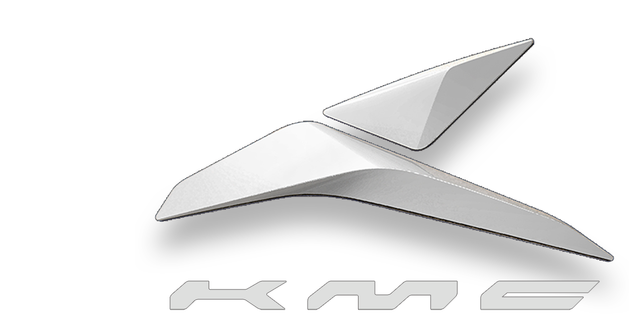

--- FILE ---
content_type: text/html; charset=UTF-8
request_url: https://www.kermanmotor1732.com/products/lifan/123-lifan-x70
body_size: 9858
content:
<!Doctype html>
<html lang="fa" dir="rtl">
<head>
    <meta charset=utf-8>
    <!--[if IE]>
    <meta http-equiv=X-UA-Compatible content="IE=edge">
    <![endif]-->
    <meta name=viewport content="width=device-width, initial-scale=1">
            <title>معرفی محصول لیفان x70 به همراه مشخصات فنی و تصاویر | کرمان‌موتور 1732</title>
        <meta name="robots"
          content="index, follow, max-snippet:-1, max-image-preview:large, max-video-preview:-1">
    <meta name="description"
          content="معرفی محصول لیفان x70 به همراه مشخصات فنی و تصاویر"/>
            <link rel="canonical" href="https://www.kermanmotor1732.com/products/lifan/123-lifan-x70">
            <meta property="og:locale" content="fa_IR">
    <link rel="preconnect" href="https://www.google-analytics.com">
    <link rel="preconnect" href="https://www.googletagmanager.com">
    <link rel="preconnect" href="https://www.kermanmotor1732.com">
    <link rel="preconnect" href="https://pro.fontawesome.com">
    <link rel="preconnect" href="https://www.aparat.com">
    <meta name="theme-color" content="#1f416d">

    <link href="/css/app.css?id=c3b81bd17fe60ae467e6" rel="preload" as="style">
    <link href="/css/app.css?id=c3b81bd17fe60ae467e6" type="text/css" rel="stylesheet"/>
    <meta property="business:contact_data:street_address"
      content="فلکه دوم صادقیه-بلوار فردوس فردوس شرق-روبروی خیابان قبادی-پلاک 113"/>
<meta property="business:contact_data:locality" content="تهران"/>
<meta property="business:contact_data:country_name" content="ایران"/>
<meta property="business:contact_data:phone_number" content="+982145895"/>
<meta property="business:contact_data:website" content="https://www.kermanmotor1732.com/"/>

<!--  OPEN GRAPH SHARE TAGs  -->
<meta property="og:type" content="article"/>
<meta property="og:image" content="https://www.kermanmotor1732.com/uploads/products/images/123/400d14bbd0ff43f3848554cd4c64efe14b29873e/s.jpg"/>
<meta property="og:image:width" content="260"/>
<meta property="og:image:height" content="65"/>
<meta property="og:title" content="معرفی محصول لیفان x70 به همراه مشخصات فنی و تصاویر">
<meta property="og:description"
      content="معرفی محصول لیفان x70 به همراه مشخصات فنی و تصاویر"/>
<meta property="og:url" content="https://www.kermanmotor1732.com/products/lifan/123-lifan-x70"/>
<meta property="og:site_name" content="نمایندگی کرمان موتور 1732"/>
<link rel="shortcut icon" href="https://www.kermanmotor1732.com/favicon.ico" type="image/x-icon">
<link rel="icon" href="https://www.kermanmotor1732.com/favicon.ico" type="image/x-icon">

<meta name="alexaVerifyID" content="oc9g4YDsJfVkwaw9168dOgrnfPI"/>
<meta name="google-site-verification" content="B_0UFcffo40Yu1BpoUrmp2YCOXg5X16a9m7HbIEsuEA"/>
<meta name="fontiran.com:license" content="ZNLAP">
    <!-- Google tag (gtag.js) -->
    <script async src="https://www.googletagmanager.com/gtag/js?id=G-W9EN8X8T99"></script>
    <script>
        window.dataLayer = window.dataLayer || [];

        function gtag() {
            dataLayer.push(arguments);
        }

        gtag('js', new Date());

        gtag('config', 'G-W9EN8X8T99');
    </script>










                <meta name="keywords" content="نمایندگی کرمان موتور, خودرو, خرید لیفان, لیفان,  اتومات, اتوماتیک, کرمان موتور, کرمان خودرو, لیفان x70 اتوماتیک, lifan x70, لیفان x70, لیفان ایکس70, فروش lifan x70">
        <style>
        thead tr th:first-child {
            border-top-left-radius: 10px;
            border-bottom-left-radius: 10px;
        }

        thead tr th:last-child {
            border-top-right-radius: 10px;
            border-bottom-right-radius: 10px;
        }

        tbody tr td:first-child {
            border-top-left-radius: 5px;
            border-bottom-left-radius: 0;
        }

        tbody tr td:last-child {
            border-top-right-radius: 5px;
            border-bottom-right-radius: 0;
        }
    </style>
    <meta name="csrf-token" content="53H6UvtvfmuBJSsC3dSZ3Zhoru8rQeMfPxaBjyUP"/>
</head>
<body>


 <nav class="border-gray-200 px-2 sm:px-4 py-2 rounded">
    <div class="container mx-auto flex flex-wrap items-center justify-between">
        <a href="/" class="flex">
            <img class="h-12 ml-3" src="https://www.kermanmotor1732.com/images/kmc-logo.png" alt="نمایندگی 1732 کرمان موتور">
            <span
                class="self-center text-lg whitespace-nowrap">1732 کرمان موتور</span>
        </a>
        <div class="flex items-center xl:order-2">
                            <a href="/login"
                   class="mr-3 xl:mr-0 p-2bg-gray-800 flex text-sm rounded-full focus:ring-4 focus:ring-gray-300">
                    <span class="sr-only">Open user menu</span>
                    ورود / عضویت
                </a>
                        <button data-collapse-toggle="mobile-menu-2" type="button"
                    class="xl:hidden ml-1 text-gray-500 hover:bg-gray-100focus:outline-none focus:ring-2 focus:ring-gray-200 rounded-lg text-sm p-2 inline-flex items-center"
                    aria-controls="mobile-menu-2" aria-expanded="false">
                <span class="sr-only">Open main menu</span>
                <svg class="w-6 h-6" fill="currentColor" viewBox="0 0 20 20" xmlns="http://www.w3.org/2000/svg">
                    <path fill-rule="evenodd"
                          d="M3 5a1 1 0 011-1h12a1 1 0 110 2H4a1 1 0 01-1-1zM3 10a1 1 0 011-1h12a1 1 0 110 2H4a1 1 0 01-1-1zM3 15a1 1 0 011-1h12a1 1 0 110 2H4a1 1 0 01-1-1z"
                          clip-rule="evenodd"></path>
                </svg>
                <svg class="hidden w-6 h-6" fill="currentColor" viewBox="0 0 20 20" xmlns="http://www.w3.org/2000/svg">
                    <path fill-rule="evenodd"
                          d="M4.293 4.293a1 1 0 011.414 0L10 8.586l4.293-4.293a1 1 0 111.414 1.414L11.414 10l4.293 4.293a1 1 0 01-1.414 1.414L10 11.414l-4.293 4.293a1 1 0 01-1.414-1.414L8.586 10 4.293 5.707a1 1 0 010-1.414z"
                          clip-rule="evenodd"></path>
                </svg>
            </button>
        </div>
        <div
            class="hidden xl:flex justify-between items-center w-full xl:w-auto xl:order-1"
            id="mobile-menu-2">
            <ul class="flex-col xl:flex-row flex xl:space-x-8 xl:space-x-reverse mt-4 xl:mt-0 xl:text-sm xl:font-medium">
                <li>
                    <a href="/"
                       class="bg-blue-700 xl:bg-transparent text-white block pl-3 pr-4 py-2 xl:text-blue-700 xl:p-0 rounded dark:text-white"
                       aria-current="page">صفحه اصلی</a>
                </li>
                <!-- Products Dropdown -->
                <li class="relative">
                    <button id="products-dropdown-button"
                            class="text-gray-700 hover:text-blue-700 block pr-3 pl-4 py-2 xl:text-gray-700"
                            aria-expanded="false"
                            aria-haspopup="true"
                            data-dropdown-toggle="products-dropdown">
                        محصولات
                        <svg class="w-4 h-4 xl:ml-1" fill="none" stroke="currentColor" viewBox="0 0 24 24">
                            <path stroke-linecap="round" stroke-linejoin="round" stroke-width="2"
                                  d="M19 9l-7 7-7-7"></path>
                        </svg>
                    </button>

                    <!-- Products Dropdown Menu -->
                    <div id="products-dropdown"
                         class="hidden absolute top-full left-auto right-0 z-50 mt-1 w-96 bg-white rounded-lg shadow-xl border border-gray-200 overflow-hidden"
                         role="menu"
                         aria-labelledby="products-dropdown-button">

                        <div class="products-dropdown-content p-4">
                            <div class="grid grid-cols-2 gap-6">
                                <!-- KMC Brand Section -->
                                <div class="brand-section">
                                    <div class="brand-header mb-3">
                                        <h4 class="brand-title text-blue-700 font-bold text-md border-b border-blue-200 pb-1">
                                            KMC (کرمان موتور)
                                        </h4>
                                    </div>
                                    <ul class="brand-products space-y-2">
                                        <li>
                                            <a href="/products/kmc"
                                               class="product-link text-gray-700 hover:text-blue-700 hover:bg-blue-50 block px-2 py-1 rounded-md transition-colors duration-200">
                                                تمام محصولات KMC
                                            </a>
                                        </li>
                                        
                                                                                    <li>
                                                <a href="/products/kmc/138-kmc-eagle-hev"
                                                   class="product-link text-gray-600 hover:text-blue-700 hover:bg-blue-50 block px-2 py-1 rounded-md text-sm transition-colors duration-200">
                                                    کی‌ام‌سی ایگل هیبرید HEV
                                                </a>
                                            </li>
                                                                                    <li>
                                                <a href="/products/kmc/136-kmc-ej7-plus"
                                                   class="product-link text-gray-600 hover:text-blue-700 hover:bg-blue-50 block px-2 py-1 rounded-md text-sm transition-colors duration-200">
                                                    کی ام سی EJ7 Plus
                                                </a>
                                            </li>
                                                                                    <li>
                                                <a href="/products/kmc/135-kmc-ej7"
                                                   class="product-link text-gray-600 hover:text-blue-700 hover:bg-blue-50 block px-2 py-1 rounded-md text-sm transition-colors duration-200">
                                                    (E50A) کی ام سی EJ7
                                                </a>
                                            </li>
                                                                                    <li>
                                                <a href="/products/kmc/132-kmc-eagle"
                                                   class="product-link text-gray-600 hover:text-blue-700 hover:bg-blue-50 block px-2 py-1 rounded-md text-sm transition-colors duration-200">
                                                    کی ام سی ایگل
                                                </a>
                                            </li>
                                                                            </ul>
                                </div>

                                <!-- JAC Brand Section -->
                                <div class="brand-section">
                                    <div class="brand-header mb-3">
                                        <h4 class="brand-title text-green-700 font-bold text-md border-b border-green-200 pb-1">
                                            JAC (جک)
                                        </h4>
                                    </div>
                                    <ul class="brand-products space-y-2">
                                        <li>
                                            <a href="/products/jac"
                                               class="product-link text-gray-700 hover:text-green-700 hover:bg-green-50 block px-2 py-1 rounded-md transition-colors duration-200">
                                                تمام محصولات جک
                                            </a>
                                        </li>
                                        
                                                                                    <li>
                                                <a href="/products/jac/19-جک-جی5-اتوماتیک"
                                                   class="product-link text-gray-600 hover:text-green-700 hover:bg-green-50 block px-2 py-1 rounded-md text-sm transition-colors duration-200">
                                                    جک جی ۵ اتوماتیک
                                                </a>
                                            </li>
                                                                                    <li>
                                                <a href="/products/jac/71-اس-3"
                                                   class="product-link text-gray-600 hover:text-green-700 hover:bg-green-50 block px-2 py-1 rounded-md text-sm transition-colors duration-200">
                                                    جک S3 اتومات
                                                </a>
                                            </li>
                                                                                    <li>
                                                <a href="/products/jac/125-jac-s5-turbo-gdi"
                                                   class="product-link text-gray-600 hover:text-green-700 hover:bg-green-50 block px-2 py-1 rounded-md text-sm transition-colors duration-200">
                                                    جک S5 فیس‌لیفت
                                                </a>
                                            </li>
                                                                                    <li>
                                                <a href="/products/jac/96-جک-اس-5-اتوماتیک"
                                                   class="product-link text-gray-600 hover:text-green-700 hover:bg-green-50 block px-2 py-1 rounded-md text-sm transition-colors duration-200">
                                                    جک S5 اتومات
                                                </a>
                                            </li>
                                                                            </ul>
                                </div>
                            </div>

                            <!-- Additional Brands Row -->
                            <div class="additional-brands mt-6 pt-4 border-t border-gray-100">
                                <div class="grid grid-cols-3 gap-4">
                                    <div class="additional-brand">
                                        <h5 class="text-gray-800 font-semibold text-sm mb-2">هیوندای</h5>
                                        <a href="/products/hyundai"
                                           class="text-xs text-gray-600 hover:text-blue-600 block">
                                            مشاهده محصولات
                                        </a>
                                    </div>
                                    <div class="additional-brand">
                                        <h5 class="text-gray-800 font-semibold text-sm mb-2">جیلی</h5>
                                        <a href="/products/geely"
                                           class="text-xs text-gray-600 hover:text-blue-600 block">
                                            مشاهده محصولات
                                        </a>
                                    </div>
                                    <div class="additional-brand">
                                        <h5 class="text-gray-800 font-semibold text-sm mb-2">لیفان</h5>
                                        <a href="/products/lifan"
                                           class="text-xs text-gray-600 hover:text-blue-600 block">
                                            مشاهده محصولات
                                        </a>
                                    </div>
                                </div>
                            </div>
                        </div>
                    </div>
                </li>
                <li>
                    <a href="/advertisements"
                       class="text-gray-700 hover:bg-gray-50 block pr-3 pl-4 py-2 xl:hover:text-blue-700 xl:p-0 "
                       title="آگهی های فعال فروش خودرو در 1732">آگهی فروش</a>
                </li>

                <li>
                    <a href="/pages/sale"
                       class="text-gray-700 hover:bg-gray-50 block pr-3 pl-4 py-2 xl:hover:text-blue-700 xl:p-0 " title="شرایط فروش کرمان موتور">شرایط فروش</a>
                </li>
                <li>
                    <a href="/kmc-sale"
                       class="text-gray-700 hover:bg-gray-50 block pr-3 pl-4 py-2 xl:hover:text-blue-700 xl:p-0 ">پیش ثبت نام
                        خودرو</a>
                </li>
                <li>
                    <a href="/car-prices"
                       class="text-gray-700 hover:bg-gray-50 block pr-3 pl-4 py-2 xl:hover:text-blue-700 xl:p-0 ">قیمت
                        روز خودرو</a>
                </li>
                <li>
                    <a href="/blog/news"
                       class="text-gray-700 hover:bg-gray-50 block pr-3 pl-4 py-2 xl:hover:text-blue-700 xl:p-0 ">مجله
                        و اخبار خودرو</a>
                </li>
                <li>
                    <a href="/support"
                       class="text-gray-700 hover:bg-gray-50 block pr-3 pl-4 py-2 xl:hover:text-blue-700 xl:p-0 ">تماس
                        با ما</a>
                </li>
            </ul>
        </div>
    </div>
</nav>



<div class="inner-container my-3">
    <div id="app">
            <input type="hidden" value="123" id="content_id">
    <div style='background: center center url("/banners/products.jpg"); background-size: cover; height: 300px'></div>

    <div class="container mx-auto sm:px-4">

        <div class="product-content mb-4 mt-3 border bg-white border-gray-200 rounded-lg overflow-hidden p-5 ">
            <h1 class="text-center">لیفان X70</h1>
            <hr>
            <div class="p-5 grid md:grid-cols-6 grid-cols-2 gap-5">
                                    <img class="size-40 object-cover cursor-pointer"
                         src="https://www.kermanmotor1732.com/uploads/products/images/123/400d14bbd0ff43f3848554cd4c64efe14b29873e/m.jpg" alt="لیفان X70"
                         onclick="showModal('https://www.kermanmotor1732.com/uploads/products/images/123/400d14bbd0ff43f3848554cd4c64efe14b29873e/l.jpg')"/>
                                    <img class="size-40 object-cover cursor-pointer"
                         src="https://www.kermanmotor1732.com/uploads/products/images/123/968795f7743b09221eb64cd1dc25d025be58ff51/m.jpg" alt="لیفان X70"
                         onclick="showModal('https://www.kermanmotor1732.com/uploads/products/images/123/968795f7743b09221eb64cd1dc25d025be58ff51/l.jpg')"/>
                                    <img class="size-40 object-cover cursor-pointer"
                         src="https://www.kermanmotor1732.com/uploads/products/images/123/809255999583cbdb0027caf9994f3ddd3b02f36b/m.jpg" alt="لیفان X70"
                         onclick="showModal('https://www.kermanmotor1732.com/uploads/products/images/123/809255999583cbdb0027caf9994f3ddd3b02f36b/l.jpg')"/>
                                    <img class="size-40 object-cover cursor-pointer"
                         src="https://www.kermanmotor1732.com/uploads/products/images/123/d80cfbdbe3b24bf7919fe0639d32a1c57603d95f/m.jpg" alt="لیفان X70"
                         onclick="showModal('https://www.kermanmotor1732.com/uploads/products/images/123/d80cfbdbe3b24bf7919fe0639d32a1c57603d95f/l.jpg')"/>
                                    <img class="size-40 object-cover cursor-pointer"
                         src="https://www.kermanmotor1732.com/uploads/products/images/123/b2f80bc52b4565c2a921b7d4fb9e84d24f7e2bf4/m.jpg" alt="لیفان X70"
                         onclick="showModal('https://www.kermanmotor1732.com/uploads/products/images/123/b2f80bc52b4565c2a921b7d4fb9e84d24f7e2bf4/l.jpg')"/>
                                    <img class="size-40 object-cover cursor-pointer"
                         src="https://www.kermanmotor1732.com/uploads/products/images/123/1330b88e0ed7402274309ceeb3e7a1a0b89bca2c/m.jpg" alt="لیفان X70"
                         onclick="showModal('https://www.kermanmotor1732.com/uploads/products/images/123/1330b88e0ed7402274309ceeb3e7a1a0b89bca2c/l.jpg')"/>
                                    <img class="size-40 object-cover cursor-pointer"
                         src="https://www.kermanmotor1732.com/uploads/products/images/123/adbff7ff2d0d7d5db2042f9292c55f9c7b1e21a9/m.jpg" alt="لیفان X70"
                         onclick="showModal('https://www.kermanmotor1732.com/uploads/products/images/123/adbff7ff2d0d7d5db2042f9292c55f9c7b1e21a9/l.jpg')"/>
                                    <img class="size-40 object-cover cursor-pointer"
                         src="https://www.kermanmotor1732.com/uploads/products/images/123/cdcae6d83d836de71ec43d1e2105ec5ff5d50014/m.jpg" alt="لیفان X70"
                         onclick="showModal('https://www.kermanmotor1732.com/uploads/products/images/123/cdcae6d83d836de71ec43d1e2105ec5ff5d50014/l.jpg')"/>
                                    <img class="size-40 object-cover cursor-pointer"
                         src="https://www.kermanmotor1732.com/uploads/products/images/123/744c5cad42efe6e184884eb15acf73e80df50e58/m.jpg" alt="لیفان X70"
                         onclick="showModal('https://www.kermanmotor1732.com/uploads/products/images/123/744c5cad42efe6e184884eb15acf73e80df50e58/l.jpg')"/>
                                    <img class="size-40 object-cover cursor-pointer"
                         src="https://www.kermanmotor1732.com/uploads/products/images/123/bef29ca32afc16e18ade2dafb4334b125ac5d491/m.jpg" alt="لیفان X70"
                         onclick="showModal('https://www.kermanmotor1732.com/uploads/products/images/123/bef29ca32afc16e18ade2dafb4334b125ac5d491/l.jpg')"/>
                                    <img class="size-40 object-cover cursor-pointer"
                         src="https://www.kermanmotor1732.com/uploads/products/images/123/bef7df22a0dc06270820079e4559de8b64512c90/m.jpg" alt="لیفان X70"
                         onclick="showModal('https://www.kermanmotor1732.com/uploads/products/images/123/bef7df22a0dc06270820079e4559de8b64512c90/l.jpg')"/>
                                    <img class="size-40 object-cover cursor-pointer"
                         src="https://www.kermanmotor1732.com/uploads/products/images/123/324a7f3908e325f676f2ed656637a7b5f3e7ed59/m.jpg" alt="لیفان X70"
                         onclick="showModal('https://www.kermanmotor1732.com/uploads/products/images/123/324a7f3908e325f676f2ed656637a7b5f3e7ed59/l.jpg')"/>
                                    <img class="size-40 object-cover cursor-pointer"
                         src="https://www.kermanmotor1732.com/uploads/products/images/123/ba84bdb0eaeee77958b9a2b3fdc9fe6897059d9e/m.jpg" alt="لیفان X70"
                         onclick="showModal('https://www.kermanmotor1732.com/uploads/products/images/123/ba84bdb0eaeee77958b9a2b3fdc9fe6897059d9e/l.jpg')"/>
                                    <img class="size-40 object-cover cursor-pointer"
                         src="https://www.kermanmotor1732.com/uploads/products/images/123/707f34796ccf096719e340a4c446706862c85111/m.jpg" alt="لیفان X70"
                         onclick="showModal('https://www.kermanmotor1732.com/uploads/products/images/123/707f34796ccf096719e340a4c446706862c85111/l.jpg')"/>
                                    <img class="size-40 object-cover cursor-pointer"
                         src="https://www.kermanmotor1732.com/uploads/products/images/123/831a9bb5f17381036cb006a810482ef0e12dad26/m.jpg" alt="لیفان X70"
                         onclick="showModal('https://www.kermanmotor1732.com/uploads/products/images/123/831a9bb5f17381036cb006a810482ef0e12dad26/l.jpg')"/>
                            </div>
                            <hr>
                <div class="full-story-content">
                    <p>شرکت خودروسازان بم به&zwnj; تازگی با انتشار تصاویری&nbsp;از کراس&zwnj;اوور چینی (لیفان X70)، خبر از عرضه محصول جدید به بازار داد.</p>

<p>انتشار تصاویر لیفان X70 در وب&zwnj;سایت خودروسازان بم (از زیر مجموعه&zwnj;های گروه صنعتی کرمان خودرو) به&zwnj;معنای آن است که سرانجام نقل و انتقالات داخلی این شرکت رنگ واقعیت به خود گرفته است و&nbsp;حالا قرار است توسط&nbsp; خودروسازان بم راهی پارکینگ مشتریان شود.</p>

<p>لیفان شرکت خودروساز چینی است که فعالیت خود را در سال 1992 آغاز کرد. لیفان به تولید خودروی سواری، خودروی تجاری، موتورسیکلت و حتی کفش ورزشی مشغول است. لیفان در ابتدا یک کارگاه 9 نفره تعمیر موتورسیکلت بوده و در اولین تولیدات خود به تولید کامیون پرداخت.</p>

<p>طراحان لیفان برای خلق X70 از همان الگوهایی استفاده کردند که در سال 2017 برای لیفان X80، نیز به&zwnj;کار برده بودند؛ یک جلوپنجره عریض با خطوط افقی به همراه چراغ&zwnj;هایی کشیده، همه چیز X70 را خلاصه می&zwnj;کند. به&zwnj;لطف پلتفرم مشترک با X7، لیفان X70 نیز همچنان در&nbsp;سگمنت&nbsp;کراس&zwnj;اورهای کامپکت (جمع&zwnj;و&zwnj;جور) جای می&zwnj;گیرد.</p>

<h2>مشخصات فنی لیفان x70 در ایران</h2>

<p>لیفان X70 کراس&zwnj;اوور شهری است و پیش&zwnj;بینی می&zwnj;شود در ایران با یک موتور 2 لیتری با توان 145اسب&zwnj;بخار قدرت و 185 نیوتون&zwnj;متر گشتاور عرضه شود، انتقال نیرو در این خودرو نیز به&zwnj;کمک دو جعبه&zwnj;دنده 5 سرعته دستی و اتوماتیک CVT به چرخ&zwnj;های جلو صورت می&zwnj;گیرد.</p>

<h2 dir="RTL">لیفان X70 چه آپشن هایی دارد؟</h2>

<p dir="RTL">در لیست تجهیزات لیفان X70، تقریبا همان امکانات X7 را می&zwnj;بینیم که اندکی بهبود یافته&zwnj;اند. برای مقایسه بهتر باید بگوییم که تجهیزاتی مانند سنسور&nbsp;جلو، سیستم تشخیص&nbsp;خواب&zwnj;آلودگی راننده، شیشه آنتی&zwnj;ترپ، صندلی برقی راننده، اتولایت و کروز کنترل ازجمله آپشن&zwnj;هایی هستند که در لیفان X70 وجود داشته، اما لیفان X7 از آن&zwnj;ها بی&zwnj;بهره است.</p>

<p>بر این &zwnj;اساس می&zwnj;توان گفت لیفان ایکس 70 نسبت&zwnj;&zwnj;به سایر رقبا در بازار ایران امکانات رفاهی بیشتری را ارائه می&zwnj;دهد.</p>

<p dir="RTL">با توجه به تیپ&zwnj;های مختلف X70 در بازار جهانی، به&zwnj;سراغ لیست تجهیزات فول&zwnj;ترین تیپ این کراس می&zwnj;رویم که امکانات زیر را دارد:</p>

<ul dir="rtl">
	<li>آینه&zwnj;های تاشو برقی با گرم&zwnj;کن</li>
	<li>فرمان برقی با تنظیم ارتفاع</li>
	<li>روکش چرم فرمان و&nbsp;بالای داشبورد و صندلی&zwnj;ها</li>
	<li>ترمزهای ABS با ترمز کمکی به همراه&nbsp;EBD</li>
	<li>کنترل پایداری / کروز کنترل</li>
	<li>چراغ هالوژنی جلو</li>
	<li>مه&zwnj;شکن&zwnj;های جلو و عقب</li>
	<li>دو کیسه هوا (راننده و سرنشین جلو)</li>
	<li>سنسور فشار باد تایر</li>
	<li>سنسور تشخیص خواب&zwnj;آلودگی راننده</li>
	<li>سنسورهای جلو و عقب</li>
	<li>کمربندهای ایمنی پیش&zwnj;کشنده</li>
	<li>ورود بدون کلید با استارت دکمه&zwnj;ای</li>
	<li>شیشه بالابر آنتی&zwnj;ترپ راننده</li>
	<li>صندلی 6 حالته برقی راننده</li>
	<li>گرم&zwnj;کن صندلی&zwnj;های جلو</li>
	<li>مانیتور 9 اینچی لمسی</li>
	<li>سیستم صوتی با 6 اسپیکر</li>
	<li>چراغ بدرقه / اتولایت</li>
</ul>
                </div>
                        

            <!-- The Modal -->
            <div id="modal"
                 class="hidden fixed top-0 left-0 z-80 w-screen h-screen bg-black/70 flex justify-center items-center">

                <!-- The close button -->
                <a class="fixed z-90 top-6 right-8 text-white text-5xl font-bold" href="javascript:void(0)"
                   onclick="closeModal()">&times;</a>

                <!-- A big image will be displayed here -->
                <img id="modal-img" class="max-w-[800px] max-h-[600px] object-cover"/>
            </div>
                            <div class="flex flex-wrap product-main-title my-8 bg-gray-100 p-5">
                                            <div class="w-full xl:w-1/2">
                            <div class="mx-auto sm:ml-2">
                                <div class="mb-5 font-bold">محصولات مشابه:</div>
                                <ul class="list-disc">
                                                                            <li class="mr-5"><a href="/products/jac/96-جک-اس-5-اتوماتیک"
                                                            title="جک S5 اتومات">جک S5 اتومات</a>
                                        </li>
                                                                            <li class="mr-5"><a href="/products/jac/71-اس-3"
                                                            title="جک S3 اتومات">جک S3 اتومات</a>
                                        </li>
                                                                            <li class="mr-5"><a href="/products/jac/62-جک-اس-5"
                                                            title="جک S5 دنده ای">جک S5 دنده ای</a>
                                        </li>
                                                                    </ul>
                            </div>
                        </div>
                                                        </div>
                        <div class="flex flex-col my-8">
    <div class="overflow-x-auto sm:-mx-6 lg:-mx-8">
        <div class="py-2 inline-block min-w-full sm:px-6 lg:px-8">
            <div class="overflow-hidden sm:rounded-lg shadow-md">
                <table class="min-w-full">
                    <thead class="bg-gray-50">
                    <tr class="rounded-lg text-sm font-medium text-gray-700">
                        <td colspan="2" class="px-4 py-2 text-xs font-medium text-gray-700 px-6 py-3 uppercase tracking-wider">
                            <strong>مشخصات کلی</strong>
                        </td>
                    </tr>
                    </thead>
                    <tbody class="text-sm font-normal text-gray-700">
                    <tr class="bg-white border-b ">
                        <td class="px-4 py-4 text-sm text-gray-500 whitespace-nowrap "> حجم موتور</td>
                        <td class="px-4 py-4 text-sm text-gray-500 whitespace-nowrap ">2000 سی سی</td>
                    <tr class="bg-white border-b ">
                        <td class="px-4 py-4 text-sm text-gray-500 whitespace-nowrap "> موتور</td>
                        <td class="px-4 py-4 text-sm text-gray-500 whitespace-nowrap "></td>
                    <tr class="bg-white border-b ">
                        <td class="px-4 py-4 text-sm text-gray-500 whitespace-nowrap "> نوع موتور</td>
                        <td class="px-4 py-4 text-sm text-gray-500 whitespace-nowrap "></td>
                    <tr class="bg-white border-b ">
                        <td class="px-4 py-4 text-sm text-gray-500 whitespace-nowrap ">استاندارد آلایندگی</td>
                        <td class="px-4 py-4 text-sm text-gray-500 whitespace-nowrap "></td>
                    </tr>
                    <tr class="bg-white border-b ">
                        <td class="px-4 py-4 text-sm text-gray-500 whitespace-nowrap ">تعداد سیلندر، سوپاپها و آرایش میل سوپاپ</td>
                        <td class="px-4 py-4 text-sm text-gray-500 whitespace-nowrap ">VVT، 16</td>
                    </tr>
                    <tr class="bg-white border-b ">
                        <td class="px-4 py-4 text-sm text-gray-500 whitespace-nowrap ">حداکثر قدرت (HP/RPM)</td>
                        <td class="px-4 py-4 text-sm text-gray-500 whitespace-nowrap ">140/6000</td>
                    </tr>
                    <tr class="bg-white border-b ">
                        <td class="px-4 py-4 text-sm text-gray-500 whitespace-nowrap ">حداکثر گشتاور (NM/RPM)</td>
                        <td class="px-4 py-4 text-sm text-gray-500 whitespace-nowrap ">178/4200-4400</td>
                    </tr>
                    <tr class="bg-white border-b ">
                        <td class="px-4 py-4 text-sm text-gray-500 whitespace-nowrap ">جعبه دنده</td>
                        <td class="px-4 py-4 text-sm text-gray-500 whitespace-nowrap "></td>
                    </tr>
                    <tr class="bg-white border-b ">
                        <td class="px-4 py-4 text-sm text-gray-500 whitespace-nowrap ">سیستم فرمان</td>
                        <td class="px-4 py-4 text-sm text-gray-500 whitespace-nowrap ">هیدرولیک</td>
                    </tr>
                    <tr class="bg-white border-b ">
                        <td class="px-4 py-4 text-sm text-gray-500 whitespace-nowrap ">سیستم ترمز</td>
                        <td class="px-4 py-4 text-sm text-gray-500 whitespace-nowrap ">4 چرخ دیسکی</td>
                    </tr>
                    <tr class="bg-white border-b ">
                        <td class="px-4 py-4 text-sm text-gray-500 whitespace-nowrap ">سیستم تعلیق</td>
                        <td class="px-4 py-4 text-sm text-gray-500 whitespace-nowrap ">ESP/ABS/EBD/BOS</td>
                    </tr>
                    <tr class="bg-white border-b ">
                        <td class="px-4 py-4 text-sm text-gray-500 whitespace-nowrap ">حجم مخزن سوخت (لیتر)</td>
                        <td class="px-4 py-4 text-sm text-gray-500 whitespace-nowrap ">55</td>
                    </tr>
                    <tr class="bg-white border-b ">
                        <td class="px-4 py-4 text-sm text-gray-500 whitespace-nowrap ">حداکثر سرعت (کیلومتر بر ساعت)</td>
                        <td class="px-4 py-4 text-sm text-gray-500 whitespace-nowrap ">175</td>
                    </tr>
                    <tr class="bg-white border-b ">
                        <td class="px-4 py-4 text-sm text-gray-500 whitespace-nowrap ">سایز چرخها</td>
                        <td class="px-4 py-4 text-sm text-gray-500 whitespace-nowrap ">225/55R18</td>
                    </tr>
                    <tr class="bg-white border-b ">
                        <td class="px-4 py-4 text-sm text-gray-500 whitespace-nowrap ">طول خودرو (میلی متر)</td>
                        <td class="px-4 py-4 text-sm text-gray-500 whitespace-nowrap ">4390</td>
                    </tr>
                    <tr class="bg-white border-b ">
                        <td class="px-4 py-4 text-sm text-gray-500 whitespace-nowrap ">عرض خودرو (میلی متر)</td>
                        <td class="px-4 py-4 text-sm text-gray-500 whitespace-nowrap ">1715</td>
                    </tr>
                    <tr class="bg-white border-b ">
                        <td class="px-4 py-4 text-sm text-gray-500 whitespace-nowrap ">ارتفاع خودرو (میلی متر)</td>
                        <td class="px-4 py-4 text-sm text-gray-500 whitespace-nowrap ">1820</td>
                    </tr>
                    <tr class="bg-white border-b ">
                        <td class="px-4 py-4 text-sm text-gray-500 whitespace-nowrap ">وزن خالص (کیلوگرم)</td>
                        <td class="px-4 py-4 text-sm text-gray-500 whitespace-nowrap ">1415</td>
                    </tr>
                    <tr class="bg-white border-b ">
                        <td class="px-4 py-4 text-sm text-gray-500 whitespace-nowrap ">گنجایش و تعداد سرنشین</td>
                        <td class="px-4 py-4 text-sm text-gray-500 whitespace-nowrap "></td>
                    </tr>
                    <tr class="rounded-lg text-sm font-medium text-gray-700">
                        <td colspan="2" class="px-4 py-2 text-xs font-medium text-gray-700 px-6 py-3 uppercase tracking-wider ">
                            <strong>امکانات</strong>
                        </td>
                    </tr>
                    <tr class="bg-white border-b ">
                        <td class="px-4 py-4 text-sm text-gray-500 whitespace-nowrap ">تریم داخلی</td>
                        <td class="px-4 py-4 text-sm text-gray-500 whitespace-nowrap "></td>
                    </tr>
                    <tr class="bg-white border-b ">
                        <td class="px-4 py-4 text-sm text-gray-500 whitespace-nowrap ">تجهیزات و امکانات</td>
                        <td class="px-4 py-4 text-sm text-gray-500 whitespace-nowrap ">کیسه هوا سرنشینان جلو	2 عدد (راننده و سرنشین جلو)<br />
کمربند ایمنی	جلو جمع شونده ، عقب سه نقطه ای<br />
سیستم های ترمز و پایداری	دارد<br />
سیستم ضد سرقت	دارد<br />
سیستم تهویه مطبوع	دارد<br />
سیستم صوتی و تصویری و مولتی مدیا	9 اینچی اندروید + بلوتوث + دو پورت USB + 6 بلندگو<br />
قفل کودک	دارد<br />
هشدار باز بودن هریک از درب ها	دارد<br />
هشدار سرعت بالاتر از 120	دارد<br />
ثابت کننده صندلی کودک	دارد<br />
سیستم هشدار فشار باد لاستیک ها	دارد<br />
تهویه مطبوع اتوماتیک با صفحه دیجیتال	دارد<br />
صندلی های عقب قابلیت تاشونده	دارد<br />
صندلی راننده قابالیت تنظیم شش حالته برقی	دارد<br />
صندلی جلو قابلیت تنظیم 4 حالته دستی	دارد<br />
گرمکن صندلی های جلو	دارد<br />
ریموت صندوق عقب	دارد<br />
بازکننده صندوق از داخل خودرو	دارد<br />
خروجی 12ولت	دارد<br />
آیینه های جانبی تاشونده	با قابلیت تنظیم برقی و گرمکن<br />
سیستم روشنایی	day light</td>
                    </tr>
                    </tbody>
                </table>
            </div>
        </div>
    </div>
</div>
        </div>
        <div class="lg:m-0 lg:my-4 m-4 bg-white rounded-lg px-6 py-8 ring-1 ring-slate-900/5 ">
                        <div class="mt-5 pb-10">
                            </div>
        </div>

    </div>
    </div>
</div>
<!-- Mobile Navigation Menu -->
<div class="fixed bottom-0 left-0 right-0 bg-white border-t border-gray-200 xl:hidden z-50">
    <div class="flex justify-around py-2">
        <a href="/" class="flex flex-col items-center text-gray-600 hover:text-blue-600">
            <svg class="w-6 h-6" fill="none" stroke="currentColor" viewBox="0 0 24 24" xmlns="http://www.w3.org/2000/svg"><path stroke-linecap="round" stroke-linejoin="round" stroke-width="2" d="M3 12l2-2m0 0l7-7 7 7M5 10v10a1 1 0 001 1h3m10-11l2 2m-2-2v10a1 1 0 01-1 1h-3m-6 0a1 1 0 001-1v-4a1 1 0 011-1h2a1 1 0 011 1v4a1 1 0 001 1m-6 0h6"></path></svg>
            <span class="text-xs mt-1">صفحه اصلی</span>
        </a>
        <a href="/products/kmc" class="flex flex-col items-center text-gray-600 hover:text-blue-600">
            <svg class="w-6 h-6" fill="none" stroke="currentColor" viewBox="0 0 24 24" xmlns="http://www.w3.org/2000/svg"><path stroke-linecap="round" stroke-linejoin="round" stroke-width="2" d="M9 19v-6a2 2 0 00-2-2H5a2 2 0 00-2 2v6a2 2 0 002 2h2a2 2 0 002-2zm0 0V9a2 2 0 012-2h2a2 2 0 012 2v10m-6 0a2 2 0 002 2h2a2 2 0 002-2m0 0V5a2 2 0 012-2h2a2 2 0 012 2v14a2 2 0 01-2 2h-2a2 2 0 01-2-2z"></path></svg>
            <span class="text-xs mt-1">محصولات</span>
        </a>
        <a href="/advertisements" class="flex flex-col items-center text-gray-600 hover:text-blue-600">
            <svg class="w-6 h-6" fill="none" stroke="currentColor" viewBox="0 0 24 24"
                 xmlns="http://www.w3.org/2000/svg">
                <path stroke-linecap="round" stroke-linejoin="round" stroke-width="2"
                      d="M12 19l9 2-9-18-9 18 9-2zm0 0v-8"></path>
            </svg>
            <span class="text-xs mt-1">آگهی فروش</span>
        </a>
        <a href="/pages/sale" class="flex flex-col items-center text-gray-600 hover:text-blue-600">
            <svg class="w-6 h-6" fill="none" stroke="currentColor" viewBox="0 0 24 24" xmlns="http://www.w3.org/2000/svg"><path stroke-linecap="round" stroke-linejoin="round" stroke-width="2" d="M16 11V7a4 4 0 00-8 0v4M5 9h14l1 12H4L5 9z"></path></svg>
            <span class="text-xs mt-1">شرایط فروش</span>
        </a>
        <a href="/support" class="flex flex-col items-center text-gray-600 hover:text-blue-600">
            <svg class="w-6 h-6" fill="none" stroke="currentColor" viewBox="0 0 24 24" xmlns="http://www.w3.org/2000/svg"><path stroke-linecap="round" stroke-linejoin="round" stroke-width="2" d="M3 5a2 2 0 012-2h3.28a1 1 0 01.948.684l1.498 4.493a1 1 0 01-.502 1.21l-2.257 1.13a11.042 11.042 0 005.516 5.516l1.13-2.257a1 1 0 011.21-.502l4.493 1.498a1 1 0 01.684.949V19a2 2 0 01-2 2h-1C9.716 21 3 14.284 3 6V5z"></path></svg>
            <span class="text-xs mt-1">تماس با ما</span>
        </a>
    </div>
</div>
<footer class="main-footer">
    <div class="footer-container">
        <div class="footer-content-grid">
            <!-- Quick Links Section -->
            <div class="footer-section footer-links-section">
                <div class="footer-section-inner">
                    <h3 class="footer-section-title">دسترسی سریع</h3>
                    <nav class="footer-navigation">
                        <ul class="footer-links-list">
                            <li class="footer-link-item">
                                <a href="https://www.kermanmotor1732.com/blog/new" class="footer-link">
                                    وبلاگ
                                </a>
                            </li>
                            <li class="footer-link-item">
                                <a href="https://www.bamkhodro.com/processnotifications"
                                   class="footer-link"
                                   rel="nofollow">
                                    وضعیت خودروی مشتری
                                </a>
                            </li>
                            <li class="footer-link-item">
                                <a href="https://shop.bamkhodro.ir/"
                                   class="footer-link"
                                   rel="nofollow noopener">
                                    فروشگاه اینترنتی قطعات یدکی محصولات کرمان موتور
                                </a>
                            </li>
                            <li class="footer-link-item">
                                <a href="https://www.bamkhodro.com/onlineReservation.aspx"
                                   class="footer-link"
                                   rel="nofollow noopener">
                                    نوبت دهی اینترنتی کرمان موتور
                                </a>
                            </li>
                        </ul>
                    </nav>
                </div>
            </div>

            <!-- Latest News Section (Desktop Only) -->
            
            <!-- Company Info Section -->
            <div class="footer-section footer-company-section">
                <div class="footer-section-inner">
                    
                    <h3 class="footer-section-title">نمایندگی 1732 کرمان موتور</h3>

                    <div class="footer-company-description">
                        <p class="footer-description-text">
                            عرضه کننده انواع خودروهای نو، دست دوم، کارشناسی شده و کارکرده جک،
                            هیوندای، لیفان، جیلی و دیگر برندها. 1732 بر رسالت خود که کاهش
                            پیچیدگی های معاملات خودرو از خرید و فروش رفع شود پایبند است و
                            همواره در تلاش است با کاهش دردسرهای خرید و فروش خودرو یک تجربه
                            خوب و شیرین به مشتریان هدیه شود.
                        </p>
                    </div>

                    <div class="footer-contact-info">
                        <div class="footer-contact-item">
                            <div class="footer-contact-icon">
                                <svg width="16" height="16" fill="currentColor" viewBox="0 0 16 16">
                                    <path
                                        d="M8 16s6-5.686 6-10A6 6 0 0 0 2 6c0 4.314 6 10 6 10zm0-7a3 3 0 1 1 0-6 3 3 0 0 1 0 6z"/>
                                </svg>
                            </div>
                            <span class="footer-contact-text">
                                فلکه دوم صادقیه-بلوار فردوس فردوس شرق-روبروی خیابان قبادی-پلاک 113
                            </span>
                        </div>

                        <div class="footer-contact-item">
                            <div class="footer-contact-icon">
                                <svg width="16" height="16" fill="currentColor" viewBox="0 0 16 16">
                                    <path
                                        d="M3.654 1.328a.678.678 0 0 0-1.015-.063L1.605 2.3c-.483.484-.661 1.169-.45 1.77a17.568 17.568 0 0 0 4.168 6.608 17.569 17.569 0 0 0 6.608 4.168c.601.211 1.286.033 1.77-.45l1.034-1.034a.678.678 0 0 0-.063-1.015l-2.307-1.794a.678.678 0 0 0-.58-.122L9.98 12.47a6.573 6.573 0 0 1-3.37-2.33 6.567 6.567 0 0 1-2.33-3.37l.293-.293z"/>
                                </svg>
                            </div>
                            <span class="footer-contact-text">021-45895</span>
                        </div>
                    </div>
                </div>
            </div>
        </div>
    </div>
</footer>

<script src="https://www.kermanmotor1732.com/js/main.js"></script>
<script src="https://www.kermanmotor1732.com/vendor/js/flowbite.bundle.js"></script>
    <script> !function (t, e, n) {
            t.yektanetAnalyticsObject = n, t[n] = t[n] || function () {
                t[n].q.push(arguments)
            }, t[n].q = t[n].q || [];
            var a = new Date,
                r = a.getFullYear().toString() + "0" + a.getMonth() + "0" + a.getDate() + "0" + a.getHours(),
                c = e.getElementsByTagName("script")[0], s = e.createElement("script");
            s.id = "ua-script-c2FJB7Mp";
            s.dataset.analyticsobject = n;
            s.async = 1;
            s.type = "text/javascript";
            s.src = "https://cdn.yektanet.com/rg_woebegone/scripts_v3/c2FJB7Mp/rg.complete.js?v=" + r, c.parentNode.insertBefore(s, c)
        }(window, document, "yektanet"); </script>

    <script>
        // Get the modal by id
        var modal = document.getElementById("modal");

        // Get the modal image tag
        var modalImg = document.getElementById("modal-img");

        // this function is called when a small image is clicked
        function showModal(src) {
            modal.classList.remove('hidden');
            modalImg.src = src;
        }

        // this function is called when the close button is clicked
        function closeModal() {
            modal.classList.add('hidden');
        }

        // Add classes to tables in full-story-content
        document.addEventListener('DOMContentLoaded', function () {
            document.querySelectorAll('.full-story-content table').forEach(function (table) {
                table.classList.add('table-auto', 'md:table-fixed', 'border-collapse', 'border', 'border-gray-400', 'mx-auto');
            });
            document.querySelectorAll('.full-story-content table td,th').forEach(function (table) {
                table.classList.add('border', 'border-gray-300', 'p-2');
            });
        });
    </script>
    
    
    
    
    
    
    
    
    
    
    
    
    
    
    
    
    
    
    
    
    
    
    
    
    
    
    
    
</body>
</html>
